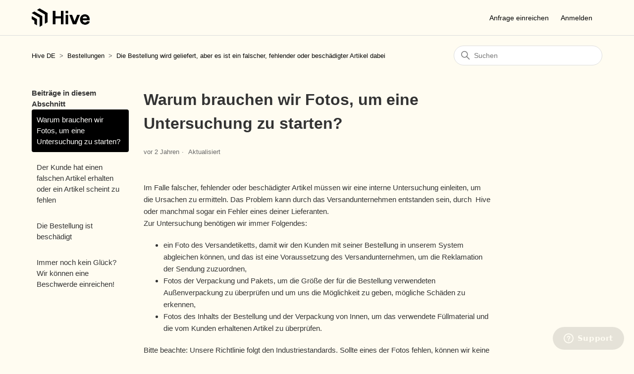

--- FILE ---
content_type: text/html; charset=utf-8
request_url: https://hub.hive.app/hc/de/articles/9973102727581-Warum-brauchen-wir-Fotos-um-eine-Untersuchung-zu-starten
body_size: 5729
content:
<!DOCTYPE html>
<html dir="ltr" lang="de">
<head>
  <meta charset="utf-8" />
  <!-- v26831 -->


  <title>Warum brauchen wir Fotos, um eine Untersuchung zu starten? &ndash; Hive DE</title>

  

  <meta name="description" content="Im Falle falscher, fehlender oder beschädigter Artikel müssen wir eine interne Untersuchung einleiten, um die Ursachen zu ermitteln. Das..." /><meta property="og:image" content="https://hub.hive.app/hc/theming_assets/01K44JKM3G30CY6W9G0N4J32FF" />
<meta property="og:type" content="website" />
<meta property="og:site_name" content="Hive DE" />
<meta property="og:title" content="Warum brauchen wir Fotos, um eine Untersuchung zu starten?" />
<meta property="og:description" content="Im Falle falscher, fehlender oder beschädigter Artikel müssen wir eine interne Untersuchung einleiten, um die Ursachen zu ermitteln. Das Problem kann durch das Versandunternehmen entstanden sein, d..." />
<meta property="og:url" content="https://hub.hive.app/hc/de/articles/9973102727581-Warum-brauchen-wir-Fotos-um-eine-Untersuchung-zu-starten" />
<link rel="canonical" href="https://hub.hive.app/hc/de/articles/9973102727581-Warum-brauchen-wir-Fotos-um-eine-Untersuchung-zu-starten">
<link rel="alternate" hreflang="de" href="https://hub.hive.app/hc/de/articles/9973102727581-Warum-brauchen-wir-Fotos-um-eine-Untersuchung-zu-starten">

  <link rel="stylesheet" href="//static.zdassets.com/hc/assets/application-f34d73e002337ab267a13449ad9d7955.css" media="all" id="stylesheet" />
  <link rel="stylesheet" type="text/css" href="/hc/theming_assets/10892672/360002702138/style.css?digest=30024796917277">

  <link rel="icon" type="image/x-icon" href="/hc/theming_assets/01K44JKSEVPKQZ1K2M1VDA15Q2">

    

  <meta content="width=device-width, initial-scale=1.0" name="viewport" />

  
</head>
<body class="">
  
  
  

  <a class="skip-navigation" tabindex="1" href="#main-content">Zum Hauptinhalt gehen</a>

<header class="header">
  <div class="logo">
    <a title="Home" href="/hc/de">
      <img src="/hc/theming_assets/01K44JKM3G30CY6W9G0N4J32FF" alt="Homepage für Help Center „Hive DE“" />
      
    </a>
  </div>
  <div class="nav-wrapper">
    <button class="menu-button" aria-controls="user-nav" aria-expanded="false" aria-label="Navigationsmenü öffnen/schließen">
      <svg xmlns="http://www.w3.org/2000/svg" width="16" height="16" focusable="false" viewBox="0 0 16 16" class="icon-menu">
        <path fill="none" stroke="currentColor" stroke-linecap="round" d="M1.5 3.5h13m-13 4h13m-13 4h13"/>
      </svg>
    </button>
    <nav class="user-nav" id="user-nav">
      
      <a class="submit-a-request" href="/hc/de/requests/new">Anfrage einreichen</a>
    </nav>
    
      <a class="sign-in" rel="nofollow" data-auth-action="signin" title="Öffnet ein Dialogfeld" role="button" href="https://hiveapp.zendesk.com/access?brand_id=360002702138&amp;return_to=https%3A%2F%2Fhub.hive.app%2Fhc%2Fde%2Farticles%2F9973102727581-Warum-brauchen-wir-Fotos-um-eine-Untersuchung-zu-starten">
        Anmelden
      </a>
    
  </div>
</header>


  <main role="main">
    <div class="container-divider"></div>
<div class="container">
  <nav class="sub-nav">
    <ol class="breadcrumbs">
  
    <li title="Hive DE">
      
        <a href="/hc/de">Hive DE</a>
      
    </li>
  
    <li title="Bestellungen">
      
        <a href="/hc/de/categories/9970593937821-Bestellungen">Bestellungen</a>
      
    </li>
  
    <li title="Die Bestellung wird geliefert, aber es ist ein falscher, fehlender oder beschädigter Artikel dabei">
      
        <a href="/hc/de/sections/9972973963421-Die-Bestellung-wird-geliefert-aber-es-ist-ein-falscher-fehlender-oder-besch%C3%A4digter-Artikel-dabei">Die Bestellung wird geliefert, aber es ist ein falscher, fehlender oder beschädigter Artikel dabei</a>
      
    </li>
  
</ol>

    <div class="search-container">
      <svg xmlns="http://www.w3.org/2000/svg" width="12" height="12" focusable="false" viewBox="0 0 12 12" class="search-icon">
        <circle cx="4.5" cy="4.5" r="4" fill="none" stroke="currentColor"/>
        <path stroke="currentColor" stroke-linecap="round" d="M11 11L7.5 7.5"/>
      </svg>
      <form role="search" class="search" data-search="" action="/hc/de/search" accept-charset="UTF-8" method="get"><input type="hidden" name="utf8" value="&#x2713;" autocomplete="off" /><input type="hidden" name="category" id="category" value="9970593937821" autocomplete="off" />
<input type="search" name="query" id="query" placeholder="Suchen" aria-label="Suchen" /></form>
    </div>
  </nav>

  <div class="article-container" id="article-container">
    <aside class="article-sidebar" aria-labelledby="section-articles-title">
      
        <div class="collapsible-sidebar">
          <button type="button" class="collapsible-sidebar-toggle" aria-labelledby="section-articles-title" aria-expanded="false">
            <svg xmlns="http://www.w3.org/2000/svg" width="20" height="20" focusable="false" viewBox="0 0 12 12" aria-hidden="true" class="collapsible-sidebar-toggle-icon chevron-icon">
              <path fill="none" stroke="currentColor" stroke-linecap="round" d="M3 4.5l2.6 2.6c.2.2.5.2.7 0L9 4.5"/>
            </svg>
            <svg xmlns="http://www.w3.org/2000/svg" width="20" height="20" focusable="false" viewBox="0 0 12 12" aria-hidden="true" class="collapsible-sidebar-toggle-icon x-icon">
              <path stroke="currentColor" stroke-linecap="round" d="M3 9l6-6m0 6L3 3"/>
            </svg>
          </button>
          <span id="section-articles-title" class="collapsible-sidebar-title sidenav-title">
            Beiträge in diesem Abschnitt
          </span>
          <div class="collapsible-sidebar-body">
            <ul>
              
                <li>
                  <a href="/hc/de/articles/9973102727581-Warum-brauchen-wir-Fotos-um-eine-Untersuchung-zu-starten" class="sidenav-item current-article">Warum brauchen wir Fotos, um eine Untersuchung zu starten?</a>
                </li>
              
                <li>
                  <a href="/hc/de/articles/9973064377117-Der-Kunde-hat-einen-falschen-Artikel-erhalten-oder-ein-Artikel-scheint-zu-fehlen" class="sidenav-item ">Der Kunde hat einen falschen Artikel erhalten oder ein Artikel scheint zu fehlen</a>
                </li>
              
                <li>
                  <a href="/hc/de/articles/9973000364445-Die-Bestellung-ist-besch%C3%A4digt" class="sidenav-item ">Die Bestellung ist beschädigt</a>
                </li>
              
                <li>
                  <a href="/hc/de/articles/9993815018781-Immer-noch-kein-Gl%C3%BCck-Wir-k%C3%B6nnen-eine-Beschwerde-einreichen" class="sidenav-item ">Immer noch kein Glück? Wir können eine Beschwerde einreichen!</a>
                </li>
              
            </ul>
            
          </div>
        </div>
      
    </aside>

    <article id="main-content" class="article">
      <header class="article-header">
        <h1 title="Warum brauchen wir Fotos, um eine Untersuchung zu starten?" class="article-title">
          Warum brauchen wir Fotos, um eine Untersuchung zu starten?
          
        </h1>

        <div class="article-author">
          
          <div class="article-meta">
            

            <ul class="meta-group">
              
                <li class="meta-data"><time datetime="2023-03-21T17:11:07Z" title="2023-03-21T17:11:07Z" data-datetime="relative">21. März 2023 17:11</time></li>
                <li class="meta-data">Aktualisiert</li>
              
            </ul>
          </div>
        </div>

        
      </header>

      <section class="article-info">
        <div class="article-content">
          <div class="article-body"><div class="p-rich_text_section">Im Falle falscher, fehlender oder beschädigter Artikel müssen wir eine interne Untersuchung einleiten, um die Ursachen zu ermitteln. Das Problem kann durch das Versandunternehmen entstanden sein, durch&nbsp; Hive oder manchmal sogar ein Fehler eines deiner Lieferanten.</div>
<div class="p-rich_text_section">Zur Untersuchung benötigen wir immer Folgendes:</div>
<ul class="p-rich_text_list p-rich_text_list__bullet" data-stringify-type="unordered-list" data-indent="0" data-border="0">
<li data-stringify-indent="0" data-stringify-border="0">ein Foto des Versandetiketts, damit wir den Kunden mit seiner Bestellung in unserem System abgleichen können, und das ist eine Voraussetzung des Versandunternehmen, um die Reklamation der Sendung zuzuordnen,</li>
<li data-stringify-indent="0" data-stringify-border="0">Fotos der Verpackung und Pakets, um die Größe der für die Bestellung verwendeten Außenverpackung zu überprüfen und um uns die Möglichkeit zu geben, mögliche Schäden zu erkennen,</li>
<li data-stringify-indent="0" data-stringify-border="0">Fotos des Inhalts der Bestellung und der Verpackung von Innen, um das verwendete Füllmaterial und die vom Kunden erhaltenen Artikel zu überprüfen.</li>
</ul>
<div class="p-rich_text_section">Bitte beachte: Unsere Richtlinie folgt den Industriestandards. Sollte eines der Fotos fehlen, können wir keine Untersuchung einleiten.Die Fotos einer Bestellung mit dem Versandetikett sind aus den folgenden Gründen für unsere Ermittlungen unerlässlich:</div>
<ul class="p-rich_text_list p-rich_text_list__bullet" data-stringify-type="unordered-list" data-indent="0" data-border="0">
<li data-stringify-indent="0" data-stringify-border="0">Wenn der Kunde falsche Artikel erhalten hat, helfen uns die Fotos dabei festzustellen, welche Artikel er tatsächlich erhalten hat, damit wir entscheiden können, wie wir die Situation beheben können,</li>
<li data-stringify-indent="0" data-stringify-border="0">Wenn wir wissen, was bei einer Bestellung falsch gelaufen ist, können wir Feedback einholen, um unseren Kommissionier- und Verpackungsprozess zu verbessern und solche Fehler bei nachfolgenden Bestellungen zu vermeiden.</li>
</ul>
<div class="p-rich_text_section">Unsere Kommissionierer und Packer sind sehr stolz auf ihre Arbeit und möchten wissen, was in Zukunft verbessert werden kann. Unsere interne Ermittlung hilft dabei, die genauen Schritte zur Behebung des Problems auf der Grundlage der individuellen Umstände jeder Situation festzulegen.</div></div>
          
        </div>
      </section>

      <footer>
        <div class="article-footer">
          
          
        </div>
        
          <div class="article-votes">
            <span class="article-votes-question" id="article-votes-label">War dieser Beitrag hilfreich?</span>
            <div class="article-votes-controls" role="group" aria-labelledby="article-votes-label">
              <button type="button" class="button article-vote article-vote-up" data-auth-action="signin" aria-label="Dieser Beitrag war hilfreich" aria-pressed="false">Ja</button>
              <button type="button" class="button article-vote article-vote-down" data-auth-action="signin" aria-label="Dieser Beitrag war nicht hilfreich" aria-pressed="false">Nein</button>
            </div>
            <small class="article-votes-count">
              <span class="article-vote-label">0 von 0 fanden dies hilfreich</span>
            </small>
          </div>
        

        <div class="article-more-questions">
          Haben Sie Fragen? <a href="/hc/de/requests/new">Anfrage einreichen</a>
        </div>
        <div class="article-return-to-top">
          <a href="#article-container">
            Zurück an den Anfang
            <svg xmlns="http://www.w3.org/2000/svg" class="article-return-to-top-icon" width="20" height="20" focusable="false" viewBox="0 0 12 12" aria-hidden="true">
              <path fill="none" stroke="currentColor" stroke-linecap="round" d="M3 4.5l2.6 2.6c.2.2.5.2.7 0L9 4.5"/>
            </svg>
          </a>
        </div>
      </footer>

      <div class="article-relatives">
        
        
          
  <section class="related-articles">
    
      <h2 class="related-articles-title">Verwandte Beiträge</h2>
    
    <ul>
      
        <li>
          <a href="/hc/de/related/click?data=[base64]%3D--9401c0135735f2c1e881e28779d582f59f363021" rel="nofollow">Der Kunde hat einen falschen Artikel erhalten oder ein Artikel scheint zu fehlen</a>
        </li>
      
        <li>
          <a href="/hc/de/related/click?data=[base64]" rel="nofollow">Immer noch kein Glück? Wir können eine Beschwerde einreichen!</a>
        </li>
      
        <li>
          <a href="/hc/de/related/click?data=[base64]" rel="nofollow">Immer noch kein Glück? Wir können eine Beschwerde einreichen!</a>
        </li>
      
    </ul>
  </section>


        
      </div>
      
    </article>
  </div>
</div>

  </main>

  <footer class="footer">
  <div class="footer-inner">
    <a title="Home" href="/hc/de">Hive DE</a>

    <div class="footer-language-selector">
      
        <div class="dropdown language-selector">
          <button class="dropdown-toggle" aria-haspopup="true">
            Deutsch
            <svg xmlns="http://www.w3.org/2000/svg" width="12" height="12" focusable="false" viewBox="0 0 12 12" class="dropdown-chevron-icon">
              <path fill="none" stroke="currentColor" stroke-linecap="round" d="M3 4.5l2.6 2.6c.2.2.5.2.7 0L9 4.5"/>
            </svg>
          </button>
          <span class="dropdown-menu dropdown-menu-end" role="menu">
            
              <a href="/hc/change_language/en-us?return_to=%2Fhc%2Fen-us" dir="ltr" rel="nofollow" role="menuitem">
                English (US)
              </a>
            
              <a href="/hc/change_language/es?return_to=%2Fhc%2Fes" dir="ltr" rel="nofollow" role="menuitem">
                Español
              </a>
            
              <a href="/hc/change_language/fr?return_to=%2Fhc%2Ffr" dir="ltr" rel="nofollow" role="menuitem">
                Français
              </a>
            
              <a href="/hc/change_language/it?return_to=%2Fhc%2Fit" dir="ltr" rel="nofollow" role="menuitem">
                Italiano
              </a>
            
          </span>
        </div>
      
    </div>
  </div>
</footer>



  <!-- / -->

  
  <script src="//static.zdassets.com/hc/assets/de.795890d1b186083bb648.js"></script>
  

  <script type="text/javascript">
  /*

    Greetings sourcecode lurker!

    This is for internal Zendesk and legacy usage,
    we don't support or guarantee any of these values
    so please don't build stuff on top of them.

  */

  HelpCenter = {};
  HelpCenter.account = {"subdomain":"hiveapp","environment":"production","name":"Hive"};
  HelpCenter.user = {"identifier":"da39a3ee5e6b4b0d3255bfef95601890afd80709","email":null,"name":"","role":"anonymous","avatar_url":"https://assets.zendesk.com/hc/assets/default_avatar.png","is_admin":false,"organizations":[],"groups":[]};
  HelpCenter.internal = {"asset_url":"//static.zdassets.com/hc/assets/","web_widget_asset_composer_url":"https://static.zdassets.com/ekr/snippet.js","current_session":{"locale":"de","csrf_token":null,"shared_csrf_token":null},"usage_tracking":{"event":"article_viewed","data":"[base64]--482a2311de66ea6c5b96d27627edee964f306701","url":"https://hub.hive.app/hc/activity"},"current_record_id":"9973102727581","current_record_url":"/hc/de/articles/9973102727581-Warum-brauchen-wir-Fotos-um-eine-Untersuchung-zu-starten","current_record_title":"Warum brauchen wir Fotos, um eine Untersuchung zu starten?","current_text_direction":"ltr","current_brand_id":360002702138,"current_brand_name":"Hive","current_brand_url":"https://hiveapp.zendesk.com","current_brand_active":true,"current_path":"/hc/de/articles/9973102727581-Warum-brauchen-wir-Fotos-um-eine-Untersuchung-zu-starten","show_autocomplete_breadcrumbs":true,"user_info_changing_enabled":false,"has_user_profiles_enabled":true,"has_end_user_attachments":true,"user_aliases_enabled":false,"has_anonymous_kb_voting":false,"has_multi_language_help_center":true,"show_at_mentions":false,"embeddables_config":{"embeddables_web_widget":true,"embeddables_help_center_auth_enabled":false,"embeddables_connect_ipms":false},"answer_bot_subdomain":"static","gather_plan_state":"subscribed","has_article_verification":false,"has_gather":true,"has_ckeditor":false,"has_community_enabled":false,"has_community_badges":true,"has_community_post_content_tagging":false,"has_gather_content_tags":true,"has_guide_content_tags":true,"has_user_segments":true,"has_answer_bot_web_form_enabled":false,"has_garden_modals":false,"theming_cookie_key":"hc-da39a3ee5e6b4b0d3255bfef95601890afd80709-2-preview","is_preview":false,"has_search_settings_in_plan":true,"theming_api_version":2,"theming_settings":{"brand_color":"rgba(0, 0, 0, 1)","brand_text_color":"rgba(255, 254, 252, 1)","text_color":"rgba(51, 51, 51, 1)","link_color":"rgba(0, 0, 0, 1)","visited_link_color":"rgba(100, 100, 100, 1)","background_color":"rgba(255, 252, 241, 1)","heading_font":"'Helvetica Neue', Arial, Helvetica, sans-serif","text_font":"'Helvetica Neue', Arial, Helvetica, sans-serif","logo":"/hc/theming_assets/01K44JKM3G30CY6W9G0N4J32FF","show_brand_name":false,"favicon":"/hc/theming_assets/01K44JKSEVPKQZ1K2M1VDA15Q2","homepage_background_image":"/hc/theming_assets/01K44KDFMCNFKKPCA1A7FATTY4","community_background_image":"/hc/theming_assets/01K44JKM3G30CY6W9G0N4J32FF","community_image":"/hc/theming_assets/01K44KGDZQQTSYAGWTDH5DPS8R","instant_search":true,"scoped_kb_search":true,"scoped_community_search":true,"show_recent_activity":false,"show_articles_in_section":true,"show_article_author":false,"show_article_comments":false,"show_follow_article":false,"show_recently_viewed_articles":false,"show_related_articles":true,"show_article_sharing":false,"show_follow_section":true,"show_follow_post":true,"show_post_sharing":true,"show_follow_topic":true},"has_pci_credit_card_custom_field":false,"help_center_restricted":false,"is_assuming_someone_else":false,"flash_messages":[],"user_photo_editing_enabled":true,"user_preferred_locale":"en-us","base_locale":"de","login_url":"https://hiveapp.zendesk.com/access?brand_id=360002702138\u0026return_to=https%3A%2F%2Fhub.hive.app%2Fhc%2Fde%2Farticles%2F9973102727581-Warum-brauchen-wir-Fotos-um-eine-Untersuchung-zu-starten","has_alternate_templates":false,"has_custom_statuses_enabled":true,"has_hc_generative_answers_setting_enabled":true,"has_generative_search_with_zgpt_enabled":false,"has_suggested_initial_questions_enabled":false,"has_guide_service_catalog":true,"has_service_catalog_search_poc":false,"has_service_catalog_itam":false,"has_csat_reverse_2_scale_in_mobile":false,"has_knowledge_navigation":false,"has_unified_navigation":false,"has_csat_bet365_branding":false,"version":"v26831","dev_mode":false};
</script>

  
  
  <script src="//static.zdassets.com/hc/assets/hc_enduser-2a5c7d395cc5df83aeb04ab184a4dcef.js"></script>
  <script type="text/javascript" src="/hc/theming_assets/10892672/360002702138/script.js?digest=30024796917277"></script>
  
</body>
</html>